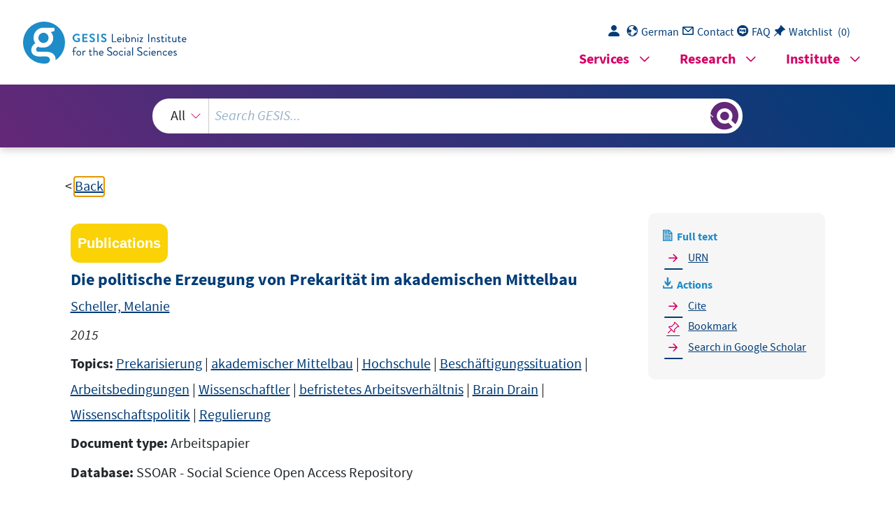

--- FILE ---
content_type: text/html; charset=UTF-8
request_url: https://search.gesis.org/services/get_stella_recommendation.php?doc_id=gesis-ssoar-59772&click_path=gesis-ssoar-59772&hostType=prod
body_size: 19024
content:
{"hits":{"total":{"value":10,"relation":"eq"},"hits":[{"_index":"gesis-27-01-2026-02-01-05","_id":"zis-Ditton1992Ungleichheit","_version":2,"_seq_no":382192,"_primary_term":1,"found":true,"_source":{"type":"publication","document_type":"book","literature_collection":"GESIS-Literaturpool","data_source":"GESIS-ZIS","index_source":"GESIS-ZIS-BIBTEX","coreAuthor":["Ditton, H."],"date_recency":"1992","coreSjahr":"1992","date":"1992","title":"Ungleichheit und Mobilit\u00e4t durch Bildung. Theorie und empirische Untersuchung \u00fcber sozialr\u00e4umliche Aspekte von Bildungsentscheidungen","address":"Weinheim","corePublisher":"Juventa Verlag","url_scale":["http:\/\/zis.gesis.org\/skala\/Stock\u00e9-Idealistische-Bildungsaspiration"],"doi_scale":["http:\/\/dx.doi.org\/10.6102\/zis197"],"note":"ZIS, Skala, s. url_scale","keywords":"ZIS","id":"zis-Ditton1992Ungleichheit","person":["Ditton, H."],"person_sort":"Ditton","source":"Juventa Verlag, 1992","gesis_own":1,"related_instruments_tools":[{"view":"","id":"zis197"}],"link_count":1},"system_type":"BASE","doc_rank":1,"rid":15804306},{"_index":"gesis-27-01-2026-02-01-05","_id":"gesis-ssoar-60430","_version":3,"_seq_no":370874,"_primary_term":1,"found":true,"_source":{"title":"Studium prek\u00e4r","id":"gesis-ssoar-60430","date":"2018","date_recency":"2018","portal_url":"https:\/\/www.ssoar.info\/ssoar\/handle\/document\/60430","type":"publication","topic":["Bundesrepublik Deutschland","Hochschulpolitik","Chancengleichheit","Studentenschaft","soziale Lage","Studium","Finanzierung","Bildungspolitik","wissenschaftlicher Nachwuchs","Lehrpersonal","prek\u00e4re Besch\u00e4ftigung","Arbeitsverh\u00e4ltnis"],"person":["G\u00fcnther, Jana"],"person_sort":"G\u00fcnther","source":"In: Femina Politica - Zeitschrift f\u00fcr feministische Politikwissenschaft, 27, 2018, 2, 176-184","links":[{"label":"URN","link":"http:\/\/nbn-resolving.de\/urn:nbn:de:0168-ssoar-60430-9"},{"label":"DOI","link":"https:\/\/doi.org\/10.3224\/feminapolitica.v27i2.17"}],"subtype":"journal_article","document_type":"Zeitschriftenartikel","institutions":["Verlag Barbara Budrich"],"coreAuthor":["G\u00fcnther, Jana"],"coreSjahr":"2018","coreJournalTitle":"Femina Politica - Zeitschrift f\u00fcr feministische Politikwissenschaft","coreZsband":"27","coreZsnummer":"2","coreLanguage":"de","doi":"https:\/\/doi.org\/10.3224\/feminapolitica.v27i2.17","urn":"urn:nbn:de:0168-ssoar-60430-9","coreIssn":"1433-6359","data_source":"GESIS-SSOAR","index_source":"GESIS-SSOAR","database":"SSOAR - Social Science Open Access Repository","link_count":0,"gesis_own":1,"fulltext":1,"metadata_quality":10,"full_text":" NEUES AUS LEHRE UND FORSCHUNG Studium prek\u00e4r JANA G\u00dcNTHER Die aktuellen bundesdeutschen Ma\u00dfnahmen in Hochschule und Forschung widmen  sich nur in Ans\u00e4tzen der sozialen und arbeitsrechtlichen Dimension. Gerade diese  ist aber auf der Folie neuer Anforderungen hinsichtlich der Antidiskriminierungs gesetzgebung (AGG) sowie ganz prinzipieller Forderungen wie dem Schlie\u00dfen  von \"Gerechtigkeitsl\u00fccken\", dem Abbau von \"Bildungsarmut\" und mehr Chancen gleichheit (Allmendinger 2016, 78) ganz wesentlich.  Insbesondere die Exzellenzstrategie, die Bolognareform und der Hochschulpakt  dominier(t)en die politischen Diskurse. Stichworte sind hierbei zumeist Leistungsund Wettbewerbsf\u00e4higkeit (Bude 2011, 15) sowie Innovation und Qualit\u00e4tsentwick lung (BMBF 2018; BMBF n.d.).  Die soziale Dimension von Lehre und Forschung im Bereich der Hochschule wird  \u00fcberwiegend von Interessengruppen - wie Gewerkschaften, Mittelbauinitiativen  und verfassten Studierendenschaften - problematisiert. Im Folgenden werden die  verschiedenen Diskursstr\u00e4nge der Debatte um die soziale Dimension aufgezeigt und  ein Perspektivenwechsel hinsichtlich gerechter Studienfinanzierung diskutiert.  1 Innerhalb der letzten Jahre haben sich in der \u00f6ffentlichen wie akademischen Diskussion zwei spezifische Debattenstr\u00e4nge als besonders \u00f6ffentlichkeitswirksam erwie sen: Erstens wird die soziale und oftmals als prek\u00e4r bezeichnete Situation im Bereich  Hochschule und Forschung zumeist hinsichtlich der Besch\u00e4ftigten - insbesondere  des wissenschaftlichen Nachwuchses - beleuchtet (u.a. de la Riva 2018, 26; Keller  2015a, 136ff.; Klecha\/Reimer 2008, 14; Konsortium Bundesbericht Wissenschaft licher Nachwuchs 2017, 125; Lange-Vester 2016, 21ff.; Ullrich\/Reitz 2018, 23f.).  Dieser Diskursfluchtpunkt erstaunt nicht sonderlich, weil selbiger durchaus als ein  Marker der vielbeschworenen \"Abstiegsgesellschaft\" (Nachtwey 2016) oder der  \"Statuspanik\" der \"neuen Mitte\" (Bude 2011, 21f.) gedeutet werden kann.  Bildung allein ist nicht mehr zwangsl\u00e4ufig ein Garant f\u00fcr sozialen Aufstieg (Nacht wey 2016, 154). So sind Abschl\u00fcsse eben auch eine \"W\u00e4hrung, die das Sozialpre stige bewerten und als Zugang zu Arbeitspl\u00e4tzen gehandelt werden\", d.h. auch hier  kann es zur Inflation kommen (Collins 2014, 67). Eine immer besser ausgebildete  Masse an Menschen konkurriert um \"obere Mittelschichtsjobs\" (ebd.). Dies betrifft  auch den Hochschulbereich, sowohl die dort unterhalb der Professur Besch\u00e4ftigten  als auch die Studierenden, die in diese Erwerbsarbeitsbereiche dr\u00e4ngen. Die Er werbsarbeitslage des wissenschaftlichen Nachwuchses wird daher ganz zu Recht  problematisiert, denn die damit einhergehenden Unsicherheiten hinsichtlich pre k\u00e4rer Biografien und finanzieller Engp\u00e4sse, die sich durch Erwerbsarbeitsunterbre176 FEMINA POLITICA    2 |2018 05_FP_02_18_NLF.indd   176 31.10.2018   07:53:44 Ausgangslage: \"Prek\u00e4r ist wer?\u0093  NEUES AUS LEHRE UND FORSCHUNG chungen aufgrund der Teilzeitbefristungs- (TzBfG) und Wissenschaftszeitvertrags regelungen (WissZeitVG) auch auf die Sozial- und Rentenversicherung auswirken,  bleiben eine ernstzunehmende soziale Herausforderung.  Nicht zuletzt gestaltet sich Lehre und Forschung als Erwerbsarbeitsort immer noch  als ein exklusiver Ort bzw. als \"geschlossene Gesellschaft\u0093 (Graf 2017), die be stimmte soziale Gruppen - insbesondere ab der Professur - exkludiert (M\u00f6ller 2013,  341ff., Graf 2017, 10f.), z.B. Menschen mit Migrationsgeschichte, People of Color,  mit Behinderung oder chronischer Krankheit, bestimmte soziale Schichten sowie  Frauen (mit und ohne Kindern). Diese Fragilit\u00e4t der Erwerbsarbeitsverh\u00e4ltnisse so wie fehlende Diversit\u00e4t beeinflusst denn u.U. auch die Qualit\u00e4t, Inhalte und Innova tion von Forschung und Lehre selbst ganz wesentlich.  Letzteres betr\u00e4fe auch die Studierendenschaft, die ihrerseits und als gr\u00f6\u00dfte Interes sengruppe an den Hochschulen, mit doch ganz eigenen Problemen in Bezug auf  soziale Belange zu k\u00e4mpfen hat. An diesen Gedanken ankn\u00fcpfend l\u00e4sst sich ein  zweiter Debattenstrang aufzeigen, der sich in den letzten Jahren vermehrt in der \u00d6f fentlichkeit - wenngleich nicht mit derselben Konsistenz und politischen Wirkkraft  - wiederfand, n\u00e4mlich der der sozialen Herkunft der Studierenden. Hierbei wurde  viel weniger auf die eigentliche Situation von Studierenden als sozialer Gruppe ver wiesen, als darauf, dass besonders Arbeiter_innenkinder in geringerem Ma\u00dfe den  Zugang zum Studium finden (Autorengruppe Bildungsberichterstattung 2018, 172;  Coenen\/K\u00f6nig 2016, 177ff.; Urbatsch 2011, 22ff.). Andere Studien deuten umfas sender darauf hin, dass insbesondere sogenannte \"nichttraditionelle Studierende\u0093,  d.h. die nicht den Kriterien \"25 Jahre alt, ledig, kinderlos, ohne niedrige (Bildungs-) Herkunft, Inl\u00e4nder_in ohne Migrationshintergrund, mit Hochschulzugangsberech tigung auf dem ersten Bildungsweg, in Vollzeit studierend und ohne k\u00f6rperliche  und geistige Beeintr\u00e4chtigung\u0093 (Trautwein 2016, 170) entsprechen, mit besonderen  Herausforderungen hinsichtlich der Aufnahme und Durchf\u00fchrung eines Studiums  konfrontiert werden. Ziel und Zweck m\u00fcsse es demnach sein, das Studium sozial  durchl\u00e4ssiger zu gestalten, um allen gesellschaftliche Teilhabe und Berufschancen  zu erm\u00f6glichen. Letzteres ist jedoch vor dem Hintergrund des versch\u00e4rften Wettbe werbs \"in der Mitte\u0093 (M\u00fcnch 2016, 71) zumindest auf der Ebene des Erwerbsarbeits marktes illusorisch.  Die gute Nachricht ist: Mit der Zunahme der Studierendenzahl 2  generell stellt sich  auch eine gr\u00f6\u00dfere Heterogenit\u00e4t der Studierendengruppe ein (Autorengruppe Bil dungsberichterstattung 2018, 172; DGB 2016, 4; Middendorff\/Apolinarski\/Becker  et al. 2017, 27). F\u00fcr \u0082nichttraditionelle\u0091 Studierende oder studierende Arbeiter_in nenkinder stellt sich die Frage der Studienfinanzierung demnach noch einmal drin gender als f\u00fcr die sogenannten \u0082traditionellen\u0091 Student_innen, doch legen aktuelle  Debatten nah, nicht nur den Zugang, sondern die Lebensphase des Studiums in ihrer  sozialen Dimension konsequenter und f\u00fcr die Studierendengruppe als Ganze in den  Blick zu nehmen.  FEMINA POLITICA   20182 |  177  NEUES AUS LEHRE UND FORSCHUNG Soziale Situation von Studierenden: Armut, Wohnungsnot, Studienkosten \"Lustig\" ist das \"Studentenleben\" schon lange nicht mehr (Keller 2017, 18), was  insbesondere studentische Interessenvertretungen3  und Gewerkschaften monieren  und auf die sich versch\u00e4rfende Lage f\u00fcr Studierende dezidiert hinweisen (u.a. DGB  2016; fzs 2011; Keller 2015b). Die Erwerbst\u00e4tigenquote in der Studierendenschaft   liegt seit 2016 bei 69 % und damit so hoch wie noch nie (Middendorff\/Apolinarski\/ Becker et al. 2017, 60). Innerhalb dieser Gruppe studierender Besch\u00e4ftigter gehen  \u00fcberdurchschnittlich viele Kinder aus hochschulbildungsfernen Familien einer Er werbsarbeit nach (ebd., 62). Ein Teil - n\u00e4mlich 55% - der Studierenden mit \"nied riger\" Bildungsherkunft gibt u.a. an, aus Angst vor Verschuldung 4  keinen BAf\u00f6GAntrag zu stellen (Middendorff\/Apolinarski\/Becker et al. 2017, 55). Generell ist die  Rate f\u00fcr Studiendarlehen seit 2012 gestiegen (ebd., 43). Studierende nehmen, um  ihren Status als selbige nicht zu gef\u00e4hrden und damit steuerliche, sozial- und krankenversicherungsrelevante Probleme (z.B. Kindergeld oder Familienversicherung  der Krankenkasse) zu produzieren, zumeist geringf\u00fcgige Jobs (450-Euro-Jobs) oder  Teilzeitarbeitsverh\u00e4ltnisse (weniger als 20 Stunden) an. Arbeitende Studierende  werden allerdings nicht als atypisch oder prek\u00e4re Besch\u00e4ftigte wahrgenommen, da  sie sich ihrem Status nach noch in der Ausbildungsphase befinden. Hierbei gilt es  zu bedenken, dass dies erstens insgesamt arbeitsmarktpolitische Auswirkungen hat,  da Studierende mit anderen Erwerbsarbeitst\u00e4tigen um Arbeitspl\u00e4tze konkurrieren.  Zweitens hat diese Form der Besch\u00e4ftigung nur geringen Mehrwert f\u00fcr sp\u00e4tere So zial- und Rentenleistungen der Studierenden. Drittens verl\u00e4ngert sich aufgrund zunehmender Mobilit\u00e4ts- und Studienanforderungen (z.B. Auslandsaufenthalte, Praktika) die Studienzeit noch einmal zus\u00e4tzlich, oder die Qualit\u00e4t des Studiums sinkt  f\u00fcr die Studierenden, da sie nicht inhaltlich, sondern effizienz- und zeitorientiert  studieren (m\u00fcssen).  Die Eink\u00fcnfte - zumeist aus elterlicher Unterst\u00fctzung und Erwerbsarbeitslohn zu sammengesetzt - von Studierenden lagen im Jahr 2016 insgesamt bei rund 860 \u0080  (ebd., 39) und damit im Bereich der Armutsgef\u00e4hrdungsgrenze. 5  In den ostdeutschen  Bundesl\u00e4ndern sind die Eink\u00fcnfte noch niedriger als in den meisten westdeutschen  (ebd., 40). Unter den Studierenden musste im Jahr 2016 zudem jede_r f\u00fcnfte mit we niger als 670 \u0080 monatlich auskommen (ebd., 41) und gilt damit rein formal als arm.  Das hat Folgen: Eine besondere Herausforderung f\u00fcr einen Gro\u00dfteil der Studieren den ist mittlerweile die sich versch\u00e4rfende Mietsituation in den Hochschulst\u00e4dten  (Mersch 2017, 16f.). Die gestiegene Studierendenzahl bedingt auch einen erh\u00f6hten  Wettbewerb auf dem Mietmarkt, gleichzeitig wird Wohnraum im urbanen Raum insgesamt knapper (Middendorff\/Apolinarski\/ Becker et al., 2017, 64). F\u00fcr die wenigen  BAf\u00f6G-Empf\u00e4nger_innen, die insgesamt nur ca. 18% der Studierenden insgesamt  ausmachen (ebd., 52), die den H\u00f6chstsatz von 735 \u0080 erhalten, ist regul\u00e4r eine Wohn pauschale von etwa 250 \u0080 eingeplant (Pridik 2017), was kaum den durchschnittlichen  Mietausgaben in H\u00f6he von 323 \u0080 (Middendorff\/Apolinarski\/Becker et al. 2017, 48)  178 FEMINA POLITICA    2 |2018  NEUES AUS LEHRE UND FORSCHUNG von Studierenden entspricht. 6  D.h., ob Berlin, Darmstadt, Dresden oder Kleve: Ein  gro\u00dfer Teil der studentischen Eink\u00fcnfte muss f\u00fcr Mietkosten einkalkuliert, eventu elle wohnliche \u00dcbergangsl\u00f6sungen zu Anfang des Studiums m\u00fcssen zeitlich und  finanziell in Kauf genommen, eine Aufnahme von Erwerbsarbeit erwogen und eine  Nebenjobsuche organisiert werden, was wiederum zu einem \u0082Abrieb\u0091 in der Studi enleistung f\u00fchren kann. Dies hat in der Folge Effekte auf die Beantragung und\/oder  Weiterf\u00f6rderung durch das BAf\u00f6G, Stipendien oder Studiendarlehen. Zwar war es  ein Ziel der Bologna-Reform, die Studienzeiten zu verk\u00fcrzen, jedoch verbleiben  durchschnittlich 84,8% l\u00e4nger im BA und ca. 87,2% l\u00e4nger im MA (Buschle\/H\u00e4h nel 2016, 19), d.h. hier muss hinsichtlich der Finanzier- und Studierbarkeit nachge forscht und politisch nachjustiert werden.  Die in den einzelnen Bundesl\u00e4ndern immer wieder gef\u00fchrten Debatten um die Ein f\u00fchrung von Studiengeb\u00fchren tragen vermutlich zus\u00e4tzlich zu einer allgemeinen  Verunsicherung in der Studierendenschaft bei (Keller 2017, 18). \u00dcberhaupt spielen  in der \u00f6ffentlichen Diskussion um Hochschul- und Studienfinanzierung die Kosten  f\u00fcr ein Studium eine geringe Rolle: Selbst wenn die Lebenserhaltungsk osten nicht  als Teil von Studienkosten eingerechnet werden, verbleibt doch ein wesentlicher An teil an Ausgaben f\u00fcr Verwaltungs- bzw. Immatrikulationsgeb\u00fchren, Kranken- und  Pflegeversicherungsgeb\u00fchren (ab 25 Jahren ca. 85 \u0080 monatlich), Mobilit\u00e4tskosten  (Semestertickets, Auslandsaufenthalte, Sprachkurse, Exkursionen), Arbeitsmittel  (Kopien, B\u00fccher, Software usw.) 7 , die Studierende aufbringen m\u00fcssen. Zwar er m\u00f6glichen Online-Ressourcen in Bibliotheken oder virtuelle Kurse den Zugang zu  kostenloser Seminarliteratur und notwendigen Programmen, doch auch hier stehen  nicht an jedem Studienstandort die gleichen Zugangsm\u00f6glichkeiten (Lizenzen) zur  Verf\u00fcgung. Zudem werden eigene oder elterliche Zuzahlungen zu B\u00fcchern, die An schaffungen von Rechnern (Laptop, Tablet) und anderen Lernmitteln sowie ein (mo biler) Internetzugang mittlerweile f\u00fcr ein Studium vorausgesetzt und als gegeben  angenommen.  Bedenkt man all diese Punkte und stellt insbesondere den spezifischen Informa tions- und Beratungsbedarf, der bei Studierenden bei ungef\u00e4hr 61% lie gt (Midden dorff\/Apolinarski\/Becker et al. 2017, 70), die verl\u00e4ngerte Studienphase, die hohe  Erwerbst\u00e4tigenquote und die im Armutsrisikobereich liegenden durchschnittlichen  Einkommenswerte in Rechnung, liegt es nahe anzunehmen, dass das Studium eine  f\u00fcr viele Studierende durchaus prek\u00e4re Lebenslage darstellt. Nicht zuletzt verweisen  auch die Abbruchquoten 8  auf gr\u00f6\u00dfere Fragilit\u00e4ten im Hochschulbildungsbereich.  Studienfinanzierung: Leistung und Wettbewerb statt soziale Gerechtigkeit   In der BRD m\u00fcssen Studierende zumeist auf eine Mischfinanzierung aus elterlicher  Unterst\u00fctzung und Erwerbsarbeit setzen. Nur jede_r Achte bezieht (Keller 2017,  18) \u00fcberhaupt noch BAf\u00f6G. Ein Teil der Studierenden liegt auch deutlich unter den  BAf\u00f6G-Referenzwerten in Bezug auf Ein- und Ausgaben sowie unter dem Hartz IVFEMINA POLITICA   20182 |  179  NEUES AUS LEHRE UND FORSCHUNG Satz, wenn Miet- und Heizkosten mit eingerechnet werden. Hier handelt es sich um  sogenannte \"verdeckte Armut\u0093 9  (Dohmen\/Cleuvers\/Crist\u00f3bal et al. 2017, 49). Eine  letzte Novellierung hinsichtlich der Studienfinanzierung fand f\u00fcr das BAf\u00f6G 2016  statt, konnte aber den allgemeinen Abw\u00e4rtstrend nicht stoppen.  Mit dem Ausbau eines Stipendiensystems sollte neben BAf\u00f6G und Bildungsdar lehensangeboten eine \"wichtige S\u00e4ule in der Studienfinanzierung\u0093 erbaut werden  (BMBF 2015). Die Stipendien der Begabtenf\u00f6rderwerke richten sich nach den Ver gabe- und Beantragungsregelungen des BAf\u00f6Gs, d.h. auch diese sind an das Ein kommen und Verm\u00f6gen der Eltern und der Studierenden gekoppelt. Dem entgegen gesetzt wurde die Konzeption und Einf\u00fchrung des Deutschlandstipendiums 2010,  bei welchem insbesondere begabte und leistungsstarke Studierende \"unabh\u00e4ngig  von sozialer Herkunft\u0093 (BMBF 2017) gef\u00f6rdert werden. Diese Anrufung der Un abh\u00e4ngigkeit sozialer Herkunft suggeriert auf problematische Weise zweierlei. Zum  einen gibt es hier eben nicht die H\u00fcrde des Einkommens der Eltern bei m F\u00f6rderan trag, und zum anderen wird stark gemacht, dass jede_r - solange die erforderlichen  Leistungen erbracht werden - von der F\u00f6rderung profitieren kann. Bei n\u00e4herer Be trachtung lassen sich jedoch gleich mehrere Fallstricke erkennen: Erstens   betr\u00e4gt  die F\u00f6rderung lediglich 300 \u0080 und ist damit eher als ein Zubrot denn als eine wirk liche Ausfinanzierung zu bewerten. Zweitens   zeichnen sich die \"\u00dcbergangsstellen  innerhalb des Hochschulsystems\u0093 immer noch durch \"eine fortgesetzte Verzerrung  der Teilhabe aus\u0093 (Autorengruppe Bildungsberichterstattung 2018, 172). Wettbe werbsorientierte Leistungsanforderungen an Studienfinanzierungsm\u00f6glichkeiten  zu koppeln, meint eben nicht gerechte Bildungschancen f\u00fcr alle Studierenden und  bewirkt gleichzeitig soziale Schlie\u00dfungsmomente sowie unsolidarisches Verhalten  unter den Studierenden selbst. Drittens  beziehen lediglich 25.947 Studierende (ebd.)  das Deutschlandstipendium, also verschwindend wenige, bedenkt man die hohen  Studierendenanteile in Deutschland (siehe Anmerkung 2).   Insgesamt finanzieren sich nur 5% der Studierenden \u00fcber Stipendien (Middendorff\/ Apolinarski\/Becker et al. 2017, 43), sodass hier nach wie vor nur von einem \"S\u00e4ul chen\u0093 (G\u00fcnther 2010, 136) statt einer S\u00e4ule der Studienf\u00f6r derung gesprochen wer den kann. Insgesamt gesehen, ist die bundesdeutsche Studienfinanzierung  unzurei chend, und die soziale Situation der Studierendenschaft l\u00e4sst demnach die bereits  aufgestellte Behauptung zu, dass es sich bei der Lebensphase des Studiums um eine  prek\u00e4re handelt.  Bildungspolitik: Aufstiegschance oder sozialpolitischer Puffer? Nun wurden \u0082Lehrjahre\u0091 ja bekanntlich noch nie als \u0082Herr_innenjahre\u0091 begriffen,  definiert man Schule, Ausbildung und Studium als eine in der Lebensbiographie  nicht auf Dauer angelegte Phase, deren Fr\u00fcchte man in der darauf folgenden Zeit  als Erwerbst\u00e4tige_r erntet. Doch diese Sichtweise ist problematisch. Wie eingangs  erw\u00e4hnt, legten Forschungsergebnisse immer wieder nahe, dass ein Studium kein  180 FEMINA POLITICA    2 |2018  NEUES AUS LEHRE UND FORSCHUNG Garant mehr f\u00fcr den Eintritt in den gehobeneren Erwerbsarbeitsmarkt oder gar f\u00fcr  sozialen Aufstieg ist. Die Bildungsexpansion st\u00f6\u00dft damit auf lange Sicht an ihre  Grenzen (M\u00fcnch 2016, 71). Gerade bei der j\u00fcngeren Generation hat sich die \"ty pische Erwerbsbiografie\u0093 also \"insgesamt ver\u00e4ndert\u0093 (Nachtwey 2016, 153). D.h.,  dass eine sowieso schon verl\u00e4ngerte Ausbildungsphase, die sich prek\u00e4r gestaltet, von  einer ebenfalls prek\u00e4ren Erwerbsarbeitsphase abgel\u00f6st wird. Die Bildungsexpansion  hat - neben den unbestreitbar gesellschaftlich positiven Effekten (Allmendinger  2016, 78ff.) - demnach auch eine Schattenseite: Die Idee, dass mehr Bildung in einer  (wettbewerbsorientierten) Gesellschaft zu mehr Chancengleichheit, mehr Arbeits pl\u00e4tzen und Wirtschaftskraft f\u00fchre (Collins 2014, 69), liefert auch die L\u00f6sung f\u00fcr das  Problem der immer st\u00e4rker schrumpfenden Anzahl von Mittelschichtsarbeitspl\u00e4tzen  (ebd.): Menschen werden l\u00e4nger in der Bildungssph\u00e4re ge- und aus dem Erwerbs arbeitsmarkt herausgehalten (ebd.). Die bewusste politische Forcierung und Reor ganisation zu wettbewerbsorientierten und nach privatwirtschaftlichen Ma\u00dfst\u00e4ben  organisierten Hochschulen f\u00fchrt dar\u00fcber hinaus nicht nur zu den benannten prek\u00e4ren  Erwerbsarbeitsverh\u00e4ltnissen f\u00fcr wissenschaftlichen Nachwuchs und Lehrpersonal  generell. Unter dem Druck, Kosten zu sparen, wird die Last der Finanzierung eben  auch zunehmend auf die Studierenden und deren Eltern abgew\u00e4lzt (ebd.).  Abschlie\u00dfend bleibt zu sagen, dass die soziale Lage der Studierenden  alarmierend  ist. \"Prekarit\u00e4t ist \u00fcberall\u0093 und macht eben auch vor dem Bildungswesen nicht halt  (Bourdieu 1998, 96); sie betrifft fast alle Statusgruppen an Hochschulen und Uni versit\u00e4ten. Sicherlich nicht abschlie\u00dfend f\u00fcr den Debattenaufschlag hier, doch als  F\u00e4den, die wieder aufzunehmen sind, schlie\u00dfe ich mit zwei Gedanken  meine Aus f\u00fchrung: Prek\u00e4re Lebensverh\u00e4ltnisse beginnen erstens f\u00fcr eine breitere Masse an  Menschen schon w\u00e4hrend der Ausbildungsphase und verstetigen sich unter den ak tuellen Bedingungen biografisch. L\u00e4ngere Schul- und Studienphasen haben zudem  sozialversicherungspflichtige Auswirkungen durch die atypischen Besch\u00e4ftigungs verh\u00e4ltnisse w\u00e4hrend des Studiums, den sp\u00e4teren Eintritt in den regul\u00e4ren Arbeits markt und ebenfalls sp\u00e4tere Familiengr\u00fcndung usw., d.h. Politikfelder wie Sozial-,  Bildungs-, Arbeits- und Familienpolitik sind hier eng verzahnt und verhalten sich  teilweise gegenl\u00e4ufig zueinander. Zweitens muss die soziale Situation von Studie renden selbst als eine Form prek\u00e4ren Lebens eben auch akademisch wahrgenom men, analysiert und in der Studien- und Lehrplanung 10  viel dezidierter ber\u00fccksichtigt  werden.  Anmerkungen  1 Angelehnt an die gleichnamige Forschungsarbeit von Magdalena Freudenschu ss (2013) stellt  sich auch im Hochschulbereich die Frage, wer gilt als prek\u00e4r und wer nicht?  2  Im Wintersemester 2002\/03 sind 1.939.233 Studierende zu verzeichnen, im  Wintersemester  2017\/18 mit 2.842.224 schon fast eine Millionen mehr (Statistisches Bundesamt n.d.) 3    Die Studierendenschaften hatten auf europ\u00e4ischer Ebene insgesamt einen gro\u00dfen hoch schulpolitischen Einfluss darauf, dass die soziale Dimension \u00fcberhaupt im Bologna-Prozess  ber\u00fccksichtigt wurde (Br\u00e4ndle 2010, 107). FEMINA POLITICA   20182 |  181  NEUES AUS LEHRE UND FORSCHUNG 4    Die F\u00f6rderung nach dem Bundesausbildungsf\u00f6rderungsgesetz (BAf\u00f6 G) f\u00fcr Studierende be steht i.d.R. zur H\u00e4lfte aus einem zinslosen Staatsdarlehen und zur an deren H\u00e4lfte aus einem  Vollzuschuss. 5    In der Armutsforschung wird in der Regel davon ausgegangen, dass die Arm utsrisikoschwelle  unter 60% des Median aller Netto\u00e4quivalenzeinkommen der Bev\u00f6lkerun g innerhalb des Lan des liegen (Statistische \u00c4mter des Bundes und der L\u00e4nder 2017).  6     Im Alternativen BAf\u00f6G-Bericht von 2017 wurde noch von 311 Euro in Westdeutschland und ca.  304  Euro in Ostdeutschland ausgegangen (DGB 2017, 25).  7    Die Kosten f\u00fcr Bildung\/Lernmittel werden unterschiedlich erfasst, die  monatlichen Ausga ben variieren in verschiedenen Berichten zwischen 35 Euro und 98  Euro monatlich (Dohmen\/ Cleuvers\/Crist\u00f3bal et al. 2017, 36).  8   Im Bachelor liegen diese bei bundesdeutschen Studierenden bei ca. 29% ge samt (Heublein\/ Ebert\/Hutzsch et al. 2017, 263), der Abbruch erfolgt im Durchschnitt na ch 4,7 Semestern  (ebd., V). Die Abbruchquote in den Masterstudieng\u00e4ngen liegt an den  Universit\u00e4ten bei 15%  und an Fachhochschulen bei 19% (ebd., 268f.).  9    Von verdeckter Armut wird dann gesprochen, wenn eine Person Anspruch aus  Transferlei stungen hat, diese aber aus bestimmten Gr\u00fcnden nicht in Anspruch nimmt.  10  F\u00fcr erwerbsarbeitende und\/oder erziehende Studierende sind beispielsw eise angemessene  L\u00f6sungen f\u00fcr Teilzeit- oder Abendstudien immer noch selten. F\u00fcr  nachhaltige fachspezi fische Konzepte hinsichtlich einer ausgewogenen und professionellen Lehr gestaltung, die  Pr\u00e4senz- und Fernstudiensegemente sinnvoll kombiniert, fehlen m.E. den Lehrkr\u00e4ften - vor  dem Hintergrund der oftmals eigenen prek\u00e4ren Erwerbsarbeits- und Qual ifikationssituation  - die Ressourcen (und teilweise die hochschulinterne Ausstattung). Literatur Allmendinger, Jutta, 2016: Mehr Bildung, gr\u00f6\u00dfere Gleichheit. Bildung ist mehr als eine Magd der  Wirtschaft. In: Mau, Steffen\/Sch\u00f6neck, Nadine M. (Hg.): (Un-)Gere chte (Un-)Gleichheiten. Bonn,  74-81. Autorengruppe Bildungsberichterstattung, 2018: Bildung in Deutschland 2018. Ein indikatoren gest\u00fctzter Bericht mit einer Analyse zu Wirkungen und Ertr\u00e4gen von Bildung. Bielefeld. BMBF, n.d.: Der Bologna-Prozess - die Europ\u00e4ische Studienreform. Inter net: https:\/\/www.bmbf. de\/de\/der-bologna-prozess-die-europaeische-studienreform-1038.html.  BMBF, 2015: Mehr als ein Stipendium. Die Angebote der Begabtenf\u00f6rderungswerke. Berlin. BMBF, 2017: Das Deutschlandstipendium. Bundesministerium f\u00fcr Bildung und  Forschung. Inter net: https:\/\/www.bmbf.de\/de\/das-deutschlandstipendium-881.html (1.7.2017). BMBF, 2018: Bologna Prozess betont akademische Freiheit als Voraussetzung ei nes global  attraktiven Europ\u00e4ischen Hochschulraums. Internet: https:\/\/www.bmbf.d e\/de\/bologna-pro zess-betont-akademische-freiheit-als-voraussetzung-eines-global-attrakti ven-5924.html  (30.7.2018).  Bourdieu, Pierre, 1998: Prekarit\u00e4t ist \u00fcberall. In: Pierre Bourdieu (Hg.) : Gegenfeuer. Wortmel dungen im Dienste des Widerstands gegen die neoliberale Invasion. Konstanz, 96-102. Br\u00e4ndle , Tobias, 2010: 10 Jahre Bologna-Prozess. Chancen, Herausforderungen und  Problema tiken. Wiesbaden. Bude, Heinz, 2011: Bildungspanik. Was unsere Gesellschaft spaltet. M\u00fcnchen. Buschle, Nicole\/ H\u00e4hnel , Sascha, 2016: Hochschulen auf einen Blick. Wiesbaden. Coenen, Cara\/ K\u00f6nig -, Evamarie, 2016: Ohne Netz und doppelten Boden: Als Studierende der ers ten Generation an die Uni. In: Femina Politica. Zeitschrift f\u00fcr feministische Politikwissenschaft.  25 (1), 177-182. 182 FEMINA POLITICA    2 |2018  NEUES AUS LEHRE UND FORSCHUNG Collins , Randall, 2014: Das Ende der Mittelschichtarbeit: Keine weiteren Ausweg e. In: Waller stein, Immanuel Maurice\/Collins, Randall\/Mann, Michael\/Derluguian, Georgi\/Calhoun, Craig  (Hg.): Stirbt der Kapitalismus? F\u00fcnf Szenarien f\u00fcr das 21. Jahrhundert. Frankfurt\/M., 49-88. DGB , 2016: Alternativer BAf\u00f6G-Bericht. Berlin. Internet: http:\/\/jugend.d gb.de\/meldungen\/ studium\/++co++3698a746-ed4a-11e6-81e2-525400d8729f (2.7.2018). Dohmen , Dieter\/ Cleuvers , Birgitt A.\/ Crist\u00f3bal , V\u00edctor\/ Laps , Jochen, 2017: Ermittlung der Lebens haltungskosten von Studierenden. Eine Studie im Auftrag des Deutschen Studentenwerks. Berlin. fzs , 2011: Soziale Dimension als integraler Bestandteil der Akkreditierung.  freier zusammen schluss der studentInnenschaften. Internet: https:\/\/www.fzs.de\/2011\/08\/1 2\/soziale-dimensionals-integraler-bestandteil-der-akkreditierung (1.7.2018). Freudenschuss , Magdalena, 2013: Prek\u00e4r ist wer? Der Prekarisierungsdiskurs als Arena sozialer  K\u00e4mpfe. M\u00fcnster. Graf , Angela, 2017: Die Wissenschaftselite - eine geschlossene Gesellscha ft? In: Lessenich, Ste phan (Hg.): Geschlossene Gesellschaften. Verhandlungen des 38. Kongresses der Deutschen Ge sellschaft f\u00fcr Soziologie in Bamberg 2016. Internet: http:\/\/publikati onen.soziologie.de\/index.php\/ kongressband_2016\/article\/view\/400 (31.7.2018).  G\u00fcnther , Jana, 2010: Studienfinanzierung light. In: Femina Politica. Zeitschrift f\u00fcr feministische  Politikwissenschaft. 19 (2), 135-140. Heublein , Ulrich\/ Ebert , Julia\/ Hutzsch , Christopher\/ Isleib , S\u00f6ren\/ K\u00f6nig , Richard\/ Richter , Jo hanna\/ Woisch , Andreas (2017): Zwischen Studienerwartungen und Studienwirklichkeit.  Ursa chen des Studienabbruchs, beruflicher Verbleib der Studienabbrecherinnen und Studienabbre cher und Entwicklung der Studienabbruchquote an deutschen Hochschulen. Hannover. Keller , Andreas, 2015a: Wissenschaftszeitvertragsgesetz auf dem Pr\u00fcfstand.  In: Femina Politica.  Zeitschrift f\u00fcr feministische Politikwissenschaft. 24 (2), 136-140. Keller , Andreas, 2015b: Stellungnahme der Gewerkschaft Erziehung und Wissenschaft (GEW)  zum \u00d6ffentlichen Fachgespr\u00e4ch der Technikfolgenabsch\u00e4tzung im D eutschen Bundestag am  Mittwoch, 20. Mai 2015. Die wirtschaftliche und soziale Lage der Studier enden. Ausschussdruck sache 18(18)104 b. Stellungnahme. Keller , Andreas, 2017: Nicht lustig! In: Erziehung & Wissenschaft. 69 (12), 18. Klecha , Stephan\/ Reimer , Melanie, 2008: Wissenschaft als besonderer Arbeitsmarkt Grund typologien des Umgangs mit unsicherer Besch\u00e4ftigung beim wissenschaftlichen Personal. In:  Klecha, Stephan\/Krumbein, Wolfgang (Hg.), 2008: Die Besch\u00e4ftigungss ituation von wissenschaft lichem Nachwuchs. Wiesbaden, 13-87. Konsortium Bundesbericht Wissenschaftlicher Nachwuchs , 2017: Bundesbericht Wissenschaft licher Nachwuchs 2017. Statistische Daten und Forschungsbefunde zu Promo vierenden und Pro movierten in Deutschland. Bielefeld. de La Riva , Miguel, 2018: Unter den Professoren: Die prek\u00e4re Universit\u00e4t. In: Bl\u00e4tter f\u00fcr deutsche  und internationale Politik. 63 (1), 25-28. Lange-Vester , Andrea, 2016: Zwischen W3 und Hartz IV: Zumutungen prekarisierter Arbe itsbe dingungen f\u00fcr den (erziehungs-)wissenschaftlichen Nachwuchs. In: Er ziehungswissenschaft. 53  (2), 21-29. Mersch , Britta, 2017: Zimmer frei? Immer seltener. In: Erziehung & Wissenschaft. 69 (12), 16-17. Middendorff , Elke\/ Apolinarski , Beate\/ Becker , Karsten\/ Bornkessel , Philipp\/ Brandt , Tasso\/ Hei \u00dfenberg , Sonja\/ Poskowsky , Jonas, 2017: Die wirtschaftliche und soziale Lage der Studieren den in Deutschland 2016. 21. Sozialerhebung des Deutschen Studentenwerks  durchgef\u00fchrt vom  Deutschen Zentrum f\u00fcr Hochschul- und Wissenschaftsforschung. Internet : https:\/\/www.bmbf. de\/pub\/21._Sozialerhebung_2016_Hauptbericht.pdf (7.7.2018). M\u00f6ller , Christina, 2013: Wie offen ist die Universit\u00e4tsprofessur f\u00fcr soz iale Aufsteigerinnen und  Aufsteiger? In: Soziale Welt. 64 (4), 314-360. FEMINA POLITICA   20182 |  183  NEUES AUS LEHRE UND FORSCHUNG M\u00fcnch , Richard, 2016: Mehr Bildung, gr\u00f6\u00dfere Ungleichheit. Ein Dilemma d er Aktivierungspolitik.  In: Mau, Steffen\/Sch\u00f6neck, Nadine M. (Hg.): (Un-)Gerechte (Un-)Gleichheiten. Bonn, 65-73. Nachtwey , Oliver, 2016: Die Abstiegsgesellschaft. \u00dcber das Aufbegehren in der  regressiven Mo derne. Berlin. Pridik , Nicola, 2017: BAf\u00f6G-Bedarf. H\u00f6he der F\u00f6rderung - Leistungsbedarf. Internet: https:\/\/ www.bafoeg-aktuell.de\/bafoeg\/bedarf.html (1.7.2018). Statistische \u00c4mter des Bundes und der L\u00e4nder , 2017: Armut und soziale Ausgrenzung. Inter net: http:\/\/www.amtliche-sozialberichterstattung.de\/A2armutsgefaehrdungsschwe llen.html  (1.7.2018). Statistisches Bundesamt , n.d.: Anzahl der Studierenden an Hochschulen in Deutschland vom  Wintersemester 2002\/2003 bis 2017\/2018. In: Statista - Das StatistikPortal. Internet: https:\/\/ de.statista.com\/statistik\/daten\/studie\/221\/umfrage\/anzahl-der-studenten-an-deutschen-hoch schulen\/ (25.7.2018). Trautwein , Peggy, 2016: Nichttraditionelle Bildungswege als Aspekt studentischer  Heterogenit\u00e4t  an den Hochschulen in Sachsen-Anhalt. In: Femina Politica. Zeitschrift f\u00fcr feministische Politik wissenschaft. 25 (1), 170-177. Ullrich , Peter\/ Reitz , Tilmann, 2018: Raus der prek\u00e4ren Mobilit\u00e4t. In: FORUM Wissenscha ft. 35  (2), 23-24. Urbatsch , Katja, 2011: Studierende der ersten Generation an deutschen Hochschule n gewinnen  und f\u00f6rdern. In: Heinrich B\u00f6ll Stiftung (Hg.): \u00d6ffnung der Ho chschule. Chancengerechtigkeit, Di versit\u00e4t, Integration. Berlin, 22-26. Strategien f\u00fcr eine gender- und diversit\u00e4tssensible  Hochschuldidaktik DAVID KERGEL. BIRTE HEIDKAMP-KERGEL Aktuelle Formen einer gendersensiblen Hochschuldidaktik sind dem machtan aly tischen Turn in diesem Feld zuzurechnen, der eingangs vorgestellt wird. So kann eine  Verortung gendersensibler Didaktik innerhalb des hochschuldidaktischen Di skurses  geleistet werden. Das einer zeitgem\u00e4\u00dfen geschlechtersensiblen Hoch schuldidaktik zu grundeliegende Genderverst\u00e4ndnis l\u00e4sst sich anhand einer genealogisch orientierten  Rekonstruktion der Thematisierung von Gender im hochschulischen Bildungsraum  herausarbeiten. Vor dem Hintergrund dieser analytischen Rahmungen werden im fol genden Beitrag Eckpunkte einer gendersensiblen Hochschuldidaktik vorgestellt.  Von der Bologna-Reform zum machtanalytischen Turn in der  Hochschuldidaktik Der hochschuldidaktische Diskurs r\u00fcckte im Kontext der Bologna-Reform Ende der  -1990er Jahre\/zu Beginn der 2000er Jahre verst\u00e4rkt in den Fokus der Hochschul 184 FEMINAPOLITICA    2018 2 | 05_FP_02_18_NLF.indd   184 31.10.2018   07:53:44 ","related_references":[{"view":"Allmendinger, J. (2016). Mehr Bildung, gr\u00f6\u00dfere Gleichheit. Bildung ist mehr als eine Magd der Wirtschaft.","pdf_url":""},{"view":"<a href=\"https:\/\/search.gesis.org\/publication\/gesis-ssoar-66580\" target=\"_blank\">Bildungsberichterstattung, A., Baethge, M., Brugger, P., Rauschenbach, T., Rockmann, U., Seeber, S., Wolter, A., Wolter, A., St, K. (2018). Bildung in Deutschland 2018. Ein indikatorenge- st\u00fctzter Bericht mit einer Analyse zu Wirkungen und Ertr\u00e4gen von Bildung [Education in Germany 2018: An indicator-based report with an analysis on the effects and returns of education. wbv Bielefeld: Autorengruppe Bildungsberichtserstattung, WVB Publikation. Ein indikatorengest\u00fctzter Bericht mit einer Analyse zu Wirkungen und Ertr\u00e4gen von Bildung. wbv.<\/a> <span class=\"references_pdf_link icon-gs-cv pe-1\"><\/span><a target=\"_blank\" href=\"https:\/\/www.ssoar.info\/ssoar\/bitstream\/handle\/document\/66580\/?sequence=1\">PDF<\/a>","pdf_url":"https:\/\/www.ssoar.info\/ssoar\/bitstream\/handle\/document\/66580\/?sequence=1"},{"view":"BMBF, n. (n.d.). Der Bologna-Prozess -die Europ\u00e4ische Studienreform. Internet.","pdf_url":""},{"view":"B. M. B. (2015). Mehr als ein Stipendium. Die Angebote der Begabtenf\u00f6rderungswerke. Berlin:.","pdf_url":""},{"view":"B. M. B. (2018). Bologna Prozess betont akademische Freiheit als Voraussetzung eines global attraktiven Europ\u00e4ischen Hochschulraums. Internet.","pdf_url":""},{"view":"<a href=\"https:\/\/search.gesis.org\/publication\/gesis-ssoar-69971\" target=\"_blank\">Bourdieu, P. (1998). Prekarit\u00e4t ist \u00fcberall\u00ab. Gegenfeuer, Konstanz: Gegenfeuer. Wortmel. Von \u201aNeuer Unterschicht' und Prekariat. Gesellschaftliche Verh\u00e4ltnisse und Kategorien im Umbruch. Kritische Perspektiven auf aktuelle De- batten, pp. 96-102.<\/a> <span class=\"references_pdf_link icon-gs-cv pe-1\"><\/span><a target=\"_blank\" href=\"https:\/\/www.ssoar.info\/ssoar\/bitstream\/handle\/document\/69971\/?sequence=1\">PDF<\/a>","pdf_url":"https:\/\/www.ssoar.info\/ssoar\/bitstream\/handle\/document\/69971\/?sequence=1"},{"view":"<a href=\"https:\/\/search.gesis.org\/publication\/cews-2-736445\" target=\"_blank\">Br\u00e4ndle, T. (2010). 10 Jahre Bologna-Prozess: Chancen, Herausforderungen und Proble- matiken. Wiesbaden: VS Verlag f\u00fcr Sozialwissenschaften.<\/a> ","pdf_url":""},{"view":"<a href=\"\/publication\/gesis-solis-00588343\" target=\"_blank\">Bude, H. (2011). Bildungspanik. Was unsere Gesellschaft spaltet. M\u00fcnchen.<\/a> ","pdf_url":""},{"view":"<a href=\"https:\/\/search.gesis.org\/publication\/gris-publication-l49hi5il0n40\" target=\"_blank\">Bundesamt, S., Mischke, J., Hoffmann, J. (2016). Statistisches Bundesamt 2016: Arbeitsmarkt auf einen Blick -Deutschland und Europa. Swedish National Institute of Public Health 2011: Public health objectives. Wiesbaden: Deutschland und Europa. Wiesbaden. Presseinformationen zur Studie und zu zentralen Ergebnissen. M\u00fcnster, 48(1), pp. 1-23.<\/a> ","pdf_url":""},{"view":"<a href=\"https:\/\/search.gesis.org\/publication\/gesis-ssoar-50926\" target=\"_blank\">Coenen, C. K., E. (2016). Ohne Netz und doppelten Boden: Als Studierende der ers- ten Generation an die Uni. Femina Politica. Zeitschrift f\u00fcr feministische Politikwissenschaft, 25(1), pp. 177-182.<\/a> <span class=\"references_pdf_link icon-gs-cv pe-1\"><\/span><a target=\"_blank\" href=\"https:\/\/www.ssoar.info\/ssoar\/bitstream\/document\/50926\/1\/ssoar-fempol-2016-1-coenen_et_al-Ohne_Netz_und_doppelten_Boden.pdf\">PDF<\/a>","pdf_url":"https:\/\/www.ssoar.info\/ssoar\/bitstream\/document\/50926\/1\/ssoar-fempol-2016-1-coenen_et_al-Ohne_Netz_und_doppelten_Boden.pdf"},{"view":"Collins, R. (2014). Das Ende der Mittelschichtarbeit: Keine weiteren Auswege. Jahrhundert. Frankfurt\/M. Stirbt der Kapitalismus? F\u00fcnf Szenarien f\u00fcr das 21, pp. 49-88.","pdf_url":""},{"view":"D. G. B. (2016). Alternativer BAf\u00f6G-Bericht. Berlin:.","pdf_url":""},{"view":"Dohmen, D. C., A.\/Crist\u00f3bal, B., V\u00edctor\/Laps, J. (2017). Ermittlung der Lebens- haltungskosten von Studierenden. Eine Studie im Auftrag des Deutschen Studentenwerks. Berlin. fzs:.","pdf_url":""},{"view":"<a href=\"https:\/\/search.gesis.org\/publication\/gesis-ssoar-44764\" target=\"_blank\">Freudenschuss, M. (2013). Prek\u00e4r ist wer? Der Prekarisierungsdiskurs als Arena sozialer K\u00e4mpfe. M\u00fcnster: Westf\u00e4lisches Damp boot.<\/a> <span class=\"references_pdf_link icon-gs-cv pe-1\"><\/span><a target=\"_blank\" href=\"https:\/\/www.ssoar.info\/ssoar\/bitstream\/handle\/document\/44764\/?sequence=1\">PDF<\/a>","pdf_url":"https:\/\/www.ssoar.info\/ssoar\/bitstream\/handle\/document\/44764\/?sequence=1"},{"view":"<a href=\"https:\/\/openalex.org\/W2761472142\" target=\"_blank\">Graf, A. (2017). Die Wissenschaftselite -eine geschlossene Gesellschaft?. Geschlossene Gesellschaften. Verhandlungen des 38. Kongresses der Deutschen Ge- sellschaft f\u00fcr Soziologie in Bamberg 2016. Internet.<\/a> ","pdf_url":""},{"view":"G\u00fcnther, J. (2010). Studienfinanzierung light. Femina Politica. Zeitschrift f\u00fcr feministische Politikwissenschaft, 19(2), pp. 135-140.","pdf_url":""},{"view":"<a href=\"https:\/\/search.gesis.org\/publication\/gesis-ssoar-45774\" target=\"_blank\">Keller, A. (n.d.). 2015a: Wissenschaftszeitvertragsgesetz auf dem Pr\u00fcfstand. Femina Politica. Zeitschrift f\u00fcr feministische Politikwissenschaft, 24(2), pp. 136-140.<\/a> <span class=\"references_pdf_link icon-gs-cv pe-1\"><\/span><a target=\"_blank\" href=\"https:\/\/www.ssoar.info\/ssoar\/bitstream\/handle\/document\/45774\/?sequence=1\">PDF<\/a>","pdf_url":"https:\/\/www.ssoar.info\/ssoar\/bitstream\/handle\/document\/45774\/?sequence=1"},{"view":"Keller, A. (2015). 2015b: Stellungnahme der Gewerkschaft Erziehung und Wissenschaft (GEW) zum \u00d6ffentlichen Fachgespr\u00e4ch der Technikfolgenabsch\u00e4tzung im Deutschen Bundestag am Mittwoch, 20. Stellungnahme. Mai.","pdf_url":""},{"view":"<a href=\"https:\/\/doi.org\/10.1055\/s-0036-1574129\" target=\"_blank\">Keller, A. (2017). Nicht lustig!. Erziehung & Wissenschaft, 69(12).<\/a> ","pdf_url":""},{"view":"<a href=\"https:\/\/search.gesis.org\/publication\/cews-2-664386\" target=\"_blank\">Klecha, S. R., M. (2008). Wissenschaft als besonderer Arbeitsmarkt Grund- typologien des Umgangs mit unsicherer Besch\u00e4ftigung beim wissenschaftlichen Personal. Wiesbaden: VS Verlag f\u00fcr Sozialwissenschaften. 2008: Die Besch\u00e4ftigungssituation von wissenschaft- lichem Nachwuchs. Wiesbaden, pp. 13-87.<\/a> ","pdf_url":""},{"view":"Riva, ., M. (2018). Unter den Professoren: Die prek\u00e4re Universit\u00e4t. Bl\u00e4tter f\u00fcr deutsche und internationale Politik, 63(1), pp. 25-28.","pdf_url":""},{"view":"<a href=\"https:\/\/www.budrich-journals.de\/index.php\/ew\/index\" target=\"_blank\">Lange-Vester, A. (2016). Zwischen W3 und Hartz IV: Zumutungen prekarisierter Arbeitsbe- dingungen f\u00fcr den (erziehungs-)wissenschaftlichen Nachwuchs. Erziehungswissenschaft, 53(2), pp. 21-29.<\/a> <span class=\"references_pdf_link icon-gs-cv pe-1\"><\/span><a target=\"_blank\" href=\"https:\/\/www.pedocs.de\/volltexte\/2017\/12749\/pdf\/Erziehungswissenschaft_2016_53_Lange_Vester.pdf\">PDF<\/a>","pdf_url":"https:\/\/www.pedocs.de\/volltexte\/2017\/12749\/pdf\/Erziehungswissenschaft_2016_53_Lange_Vester.pdf"},{"view":"Mersch, B. (2017). Zimmer frei? Immer seltener. Erziehung & Wissenschaft, 69(12), pp. 16-17.","pdf_url":""},{"view":"<a href=\"https:\/\/link.springer.com\/chapter\/10.1007\/978-3-658-11663-7_13\" target=\"_blank\">M\u00fcnch, R. (2016). Mehr Bildung, gr\u00f6\u00dfere Ungleichheit. Ein Dilemma der Aktivierungspolitik. Bonn: Un-)Gerechte (Un-)Gleichheiten, pp. 65-73.<\/a> ","pdf_url":""},{"view":"<a href=\"https:\/\/doi.org\/10.1515\/srsr-2017-0033\" target=\"_blank\">Nachtwey, O., Naimark, N. M. (2016). Die Abstiegsgesellschaft: \u00dcber das Aufbegehren in der regressiven Moderne. E-Book-Ausgabe. Frankfurt am Main: Edition Suhrkamp. Stephan Lessenich, Neben uns die Sintflut. Die Externalisierungsgesellschaft und ihr Preis.<\/a> ","pdf_url":""},{"view":"<a href=\"https:\/\/search.gesis.org\/publication\/zis-MiddendorffApolinarskiBeckerBornkesselBrandtHei\u00dfenbergPoskowsky2016Die\" target=\"_blank\">B. M. F., ., ., Bornkessel, P., Brandt, T., Hei\u00dfenberg, S., ., Becker, K. (2010). F\u00fcnfter Bericht zur Lage der \u00e4lteren Generation in der Bundesrepublik Deutschland. Potenziale des Alters in Wirtschaft und Gesellschaft. Der Beitrag \u00e4lterer Menschen zum Zusammenhalt der Generationen. Bericht der Sachverst\u00e4ndigenkommission. Bundesministerium f\u00fcr Familie, Senioren, Frauen und Jugend. Auflage, Wiesbaden: Bundesministerium f\u00fcr Bildung und Forschung [Federal Ministry of Education and Research. Konsortium Bildungsberichterstattung (2006): Bildung in Deutschland: ein indikatorengest\u00fctzter Bericht mit einer Analyse zu Bildung und Migration. Im Auftrag der St\u00e4ndigen Konferenz der Kultusminister der L\u00e4nder in der BRD und des Bundesministeriums f\u00fcr Bildung und Forschung, 17.<\/a> <span class=\"references_pdf_link icon-gs-cv pe-1\"><\/span><a target=\"_blank\" href=\"https:\/\/www.ssoar.info\/ssoar\/bitstream\/handle\/document\/49824\/?sequence=1\">PDF<\/a>","pdf_url":"https:\/\/www.ssoar.info\/ssoar\/bitstream\/handle\/document\/49824\/?sequence=1"},{"view":"<a href=\"https:\/\/search.gesis.org\/publication\/gesis-ssoar-50939\" target=\"_blank\">Trautwein, P. (2016). Nichttraditionelle Bildungswege als Aspekt studentischer Heterogenit\u00e4t an den Hochschulen in Sachsen-Anhalt. Femina Politica. Zeitschrift f\u00fcr feministische Politik- wissenschaft, 25(1), pp. 170-177.<\/a> <span class=\"references_pdf_link icon-gs-cv pe-1\"><\/span><a target=\"_blank\" href=\"https:\/\/www.ssoar.info\/ssoar\/bitstream\/document\/50939\/1\/ssoar-fempol-2016-1-trautwein-Nichttraditionelle_Bildungswege_als_Aspekt_studentischer.pdf\">PDF<\/a>","pdf_url":"https:\/\/www.ssoar.info\/ssoar\/bitstream\/document\/50939\/1\/ssoar-fempol-2016-1-trautwein-Nichttraditionelle_Bildungswege_als_Aspekt_studentischer.pdf"},{"view":"<a href=\"https:\/\/depositonce.tu-berlin.de\/items\/4f3f2160-2958-49db-9523-9a9921b67a19\" target=\"_blank\">., T. (2018). Raus aus der prek\u00e4ren Mobilit\u00e4t, in. Forum Wissenschaft. Forum Wissenschaft, 35(2), pp. 23-24.<\/a> ","pdf_url":""},{"view":"Urbatsch, K. (2011). Studierende der ersten Generation an deutschen Hochschulen gewinnen und f\u00f6rdern. Berlin: \u00d6ffnung der Hochschule. Chancengerechtigkeit, Di- versit\u00e4t, Integration, pp. 22-26.","pdf_url":""},{"view":"<a href=\"https:\/\/search.gesis.org\/publication\/gesis-ssoar-60431\" target=\"_blank\">Kergel, D. H. K., B. (2018). Strategien f\u00fcr eine gender-und diversit\u00e4tssensible Hochschuldidaktik DAVID KERGEL. BIRTE HEIDKAMP-KERGEL. Feminan Politica -Zeitschrift f\u00fcr feministische Politikwissenschaft, 27(2), pp. 184-190.<\/a> <span class=\"references_pdf_link icon-gs-cv pe-1\"><\/span><a target=\"_blank\" href=\"https:\/\/www.ssoar.info\/ssoar\/bitstream\/handle\/document\/60431\/?sequence=1\">PDF<\/a>","pdf_url":"https:\/\/www.ssoar.info\/ssoar\/bitstream\/handle\/document\/60431\/?sequence=1"},{"view":"<a href=\"https:\/\/search.gesis.org\/publication\/gesis-ssoar-71395\" target=\"_blank\">Bildungsberichterstattung, A., ., ., ., Menzel, F., Rauschenbach, T., ., K., S., Wolter, A. (2006). Bildung in Deutschland 2008. Ein indika- torengest\u00fctzter Bericht mit einer Analyse zu \u00dcberg\u00e4ngen im Anschluss an den Sekun- darbereich I. Im Auftrag der St\u00e4ndigen Konferenz der Kultusminister der L\u00e4nder in der Bundesrepublik Deutschland und des Bundesministeriums f\u00fcr Bildung und Forschung. Bonn und Berlin: Bundesministerium f\u00fcr Bildung und Forschung (BMBF. 1997): Gesundheit und allgemeine Weiterbildung -Beitrag zu einer neuen Perspektive der Ge- sundheitsf\u00f6rderung. Bonn Bundesministerium f\u00fcr Bildung und Forschung -BMBF (2000): \u00dcbergreifende Aufgaben und Informationen. URL, pp. 11-29.<\/a> <span class=\"references_pdf_link icon-gs-cv pe-1\"><\/span><a target=\"_blank\" href=\"https:\/\/www.ssoar.info\/ssoar\/bitstream\/handle\/document\/71395\/?sequence=1\">PDF<\/a>","pdf_url":"https:\/\/www.ssoar.info\/ssoar\/bitstream\/handle\/document\/71395\/?sequence=1"}]},"system_type":"EXP","doc_rank":2,"rid":15804306},{"_index":"gesis-27-01-2026-02-01-05","_id":"gris-publication-54mk8tfjmtg0","_version":1,"_seq_no":44780,"_primary_term":1,"found":true,"_source":{"type":"publication","document_type":"inproceedings","data_source":"GESIS-GRIS","index_source":"GESIS-GRIS","title":"Bleibt\u2019s dabei? Soziale Ungleichheiten in der Studienabsicht und ihrer Realisierung nach einer beruflichen Ausbildung","date_recency":"2013","coreSjahr":"2013","id":"gris-publication-54mk8tfjmtg0","person":["Marita Jacob","Hanna-Marei Steininger","Felix Weiss"],"person_sort":"JacobSteiningerWeiss","source":"In \u00dcbergang Schule \u2013 Hochschule : Analysen \u2013 Konzeptionen \u2013 Gestaltungsperspektiven, edited by Jupp Asdonk, Sebastian U. Kuhnen, Philipp Bornkessel, 307-322, Waxmann, M\u00fcnster, 2013","gesis_own":1},"system_type":"BASE","doc_rank":3,"rid":15804306},{"_index":"gesis-27-01-2026-02-01-05","_id":"cews-2-811479","_version":1,"_seq_no":47521,"_primary_term":1,"found":true,"_source":{"title":"Prek\u00e4r, aber frei? : Arbeitsbedingungen und Karrierewege in der Wissenschaft und ihre Konsequenzen f\u00fcr die Wissenschaftsfreiheit","id":"cews-2-811479","date":"2021","date_recency":"2021","type":"publication","person":["Bloch, Roland","W\u00fcrmann, Carsten"],"person_sort":"BlochW\u00fcrmann","source":"In: Aus Politik und Zeitgeschichte, 46. Wissenschaftsfreiheit. Bundeszentrale f\u00fcr politische Bildung (BpB) (Hrsg.), Pl\u00f6ger, Lydia (Hrsg.), M\u00fcnchen, 111\u2013128 S.","links":[{"label":"Link","link":"http:\/\/https:\/\/www.bpb.de\/apuz\/Wissenschaftsfreiheit-2021\/343237\/arbeitsbedingungen-und-karrierewege-in-der-wissenschaft"}],"subtype":"in_proceedings","document_type":"Sammelwerksbeitrag","coreDoctypeLit":["Sammelwerksbeitrag"],"coreAuthor":["Bloch, Roland","W\u00fcrmann, Carsten"],"corePagerange":"111\u2013128 S.","data_source":"GESIS-CEWS","index_source":"GESIS-CEWS","link_count":0,"gesis_own":1,"fulltext":1,"thematic_collection":"Geschlecht und Wissenschaft","thematic_collection_en":"Gender and science"},"system_type":"EXP","doc_rank":4,"rid":15804306},{"_index":"gesis-27-01-2026-02-01-05","_id":"gesis-ssoar-6845","_version":2,"_seq_no":418305,"_primary_term":1,"found":true,"_source":{"title":"\u00dcberlegungen zum  Problem des \"Bedarfs\" an hochqualifizierten Arbeitskr\u00e4ften und seiner Prognose","id":"gesis-ssoar-6845","date":"1970","date_recency":"1970","portal_url":"http:\/\/www.ssoar.info\/ssoar\/handle\/document\/6845","type":"publication","topic":["Bundesrepublik Deutschland","Arbeitskr\u00e4fte","hoch Qualifizierter","Arbeitskr\u00e4ftebedarf","Bildungs\u00f6konomie","Prognose","Bildungspolitik","Forschung"],"person":["Lutz, Burkart","Krings, Inge","Fleischer, Jan"],"person_sort":"LutzKringsFleischer","links":[{"label":"URN","link":"http:\/\/nbn-resolving.de\/urn:nbn:de:0168-ssoar-68458"}],"document_type":"Monographie","institutions":["ISF M\u00fcnchen"],"coreAuthor":["Lutz, Burkart","Krings, Inge","Fleischer, Jan"],"coreCorpEditor":"HIS Hochschul-Informations-System GmbH","coreSjahr":"1970","coreZsband":"10","publishLocation_str_mv":"Hannover","coreLanguage":"de","urn":"urn:nbn:de:0168-ssoar-68458","data_source":"GESIS-SSOAR","index_source":"GESIS-SSOAR","database":"SSOAR - Social Science Open Access Repository","link_count":0,"gesis_own":1,"fulltext":1,"metadata_quality":10,"related_research_data_auto_Industriearbeit_und_Arbeiterbewu\u00dftsein":[{"link_score":11.244456,"id":"ZA0876","check":""},{"link_reason":"Weizs\u00e4ckers Unterscheidung von prim\u00e4ren und sekund\u00e4ren Produktionsprozessen und die Studie von Kern\/Schumann:  <b>Industriearbeit und Arbeiterbewu\u00dftsein<\/b> , (Teil C, Kap."}]},"system_type":"BASE","doc_rank":5,"rid":15804306},{"_index":"gesis-27-01-2026-02-01-05","_id":"cews-2-813401","_version":1,"_seq_no":47695,"_primary_term":1,"found":true,"_source":{"title":"Bedingungen der Wissensproduktion : Qualifizierung, Selbstoptimierung und Prekarisierung in Wissenschaft und Hochschule","id":"cews-2-813401","date":"2023","date_recency":"2023","abstract":["Angesichts der aktuellen Arbeitsbedingungen in Wissenschaft und Hochschule \u2013 zwischen Qualifizierung, Selbstoptimierung und Prekarisierung \u2013 hangeln sich Wissenschaftler*innen jenseits unbefristeter Professuren von einem befristeten Arbeitsvertrag zum n\u00e4chsten. Unter prekarisierten Arbeitsbedingungen stemmen sie einen Gro\u00dfteil der wissenschaftlichen Arbeit in Forschung und Lehre. Der Band diskutiert diese Verh\u00e4ltnisse der Wissensproduktion aus theoretischen, historischen, politischen wie empirischen Blickrichtungen, wobei der Fokus der Analysen \u00fcber ungleichheitstheoretische erziehungs- und sozialwissenschaftliche Perspektivierungen sowie solche angrenzender disziplin\u00e4rer Felder grundiert ist. Er leistet damit auch einen Beitrag zu den Bestrebungen, f\u00fcr bessere Arbeitsbedingungen an Hochschulen und in der Wissenschaft einzutreten."],"type":"publication","person":["Leinfellner, Stefanie","Thole, Friederike","Simon, Stephanie","Sehmer, Julian"],"person_sort":"LeinfellnerTholeSimon","links":[],"subtype":"in_proceedings","document_type":"Sammelwerk","coreDoctypeLit":["Sammelwerk"],"coreAuthor":["Leinfellner, Stefanie","Thole, Friederike","Simon, Stephanie","Sehmer, Julian"],"coreEditor":["Leinfellner, Stefanie","Thole, Friederike","Simon, Stephanie","Sehmer, Julian"],"corePublisher":"Barbara Budrich","corePagerange":"239 S.","data_source":"GESIS-CEWS","index_source":"GESIS-CEWS","link_count":0,"gesis_own":1,"fulltext":0,"thematic_collection":"Geschlecht und Wissenschaft","thematic_collection_en":"Gender and science"},"system_type":"EXP","doc_rank":6,"rid":15804306},{"_index":"gesis-27-01-2026-02-01-05","_id":"cews-2-806536","_version":1,"_seq_no":46947,"_primary_term":1,"found":true,"_source":{"title":"L\u00f6sungs- oder Leistungsstrategie bei der Reformierung von Karrierewegen in der Wissenschaft? : Ein geschlechter- und familienkritischer Blick auf die aktuellen Empfehlungen des Wissenschaftsrates","id":"cews-2-806536","date":"2014","date_recency":"2014","type":"publication","person":["Leinfellner, Stefanie"],"person_sort":"Leinfellner","source":"In: Femina Politica - Zeitschrift f\u00fcr feministische Politik-Wissenschaft, 23, 159\u2013163 S.","links":[{"label":"Link","link":"http:\/\/www.ssoar.info\/ssoar\/bitstream\/handle\/document\/44849\/ssoar-fempol-2014-2-leinfellner-Losungs-_oder_Leistungsstrategie_bei_der.pdf?sequence=1"}],"subtype":"journal_article","document_type":"Zeitschriftenaufsatz","coreDoctypeLit":["Zeitschriftenaufsatz"],"coreAuthor":["Leinfellner, Stefanie"],"coreJournalTitle":"Femina Politica - Zeitschrift f\u00fcr feministische Politik-Wissenschaft","coreZsband":"23","corePagerange":"159\u2013163 S.","data_source":"GESIS-CEWS","index_source":"GESIS-CEWS","link_count":0,"gesis_own":1,"fulltext":1,"thematic_collection":"Geschlecht und Wissenschaft","thematic_collection_en":"Gender and science"},"system_type":"BASE","doc_rank":7,"rid":15804306},{"_index":"gesis-27-01-2026-02-01-05","_id":"fis-bildung-425355","_version":1,"_seq_no":361559,"_primary_term":1,"found":true,"_source":{"title":"Die wissenschaftlichen Mitarbeiter","id":"fis-bildung-425355","date":"1996","date_recency":"1996","portal_url":"http:\/\/sowiport.gesis.org\/search\/id\/fis-bildung-425355","type":"publication","topic":["Zufriedenheit","F\u00f6rderung","Berufsausbildung","Arbeitsmarktchance","Arbeitssituation","Beruf","Berufsproblem","Berufsverlauf","Karriere","Nachwuchs","Befristeter Arbeitsvertrag","Hochschulpolitik","Akademischer Mittelbau","Hochschulpersonal","Hochschulschrift","Wissenschaftler"],"person":["Enders, J\u00fcrgen"],"person_sort":"Enders","source":"Frankfurt, Main u.a., Campus Verlag, 1996, 268 S., (Schwerpunktreihe Hochschule und Beruf)","links":[{"label":"Volltext","link":"http:\/\/external.dandelon.com\/download\/attachments\/dandelon\/ids\/DE0040C53074358348AE0C125778C003E9583.pdf"}],"subtype":"book","publisher":"DIPF","database":"FIS Bildung","document_type":"Buch","coreAuthor":["Enders, J\u00fcrgen"],"corePublisher":"Campus Verlag","coreSseries":["Schwerpunktreihe Hochschule und Beruf"],"coreIsbn":"3-593-35551-5","coreLanguage":["Deutsch (DE)"],"data_source":"GESIS-Literaturpool","link_count":0,"gesis_own":1,"fulltext":1,"index_source":"OUTCITE","literature_collection":"GESIS-Literaturpool"},"system_type":"EXP","doc_rank":8,"rid":15804306},{"_index":"gesis-27-01-2026-02-01-05","_id":"iab-litdok-K030814F05","_version":1,"_seq_no":351738,"_primary_term":1,"found":true,"_source":{"title":"Zwischen den St\u00fchlen : eine L\u00e4ngsschnittuntersuchung zum \u00dcbergangsproze\u00df von Hochschulabsolventen","id":"iab-litdok-K030814F05","date":"1990","date_recency":"1990","abstract":"\"Arbeitslosigkeit akademisch ausgebildeter Berufsanf\u00e4nger geh\u00f6rt zu jener Art unauff\u00e4lliger Probleme, mit denen moderne Gesellschaften offenbar gelassen umgehen k\u00f6nnen; mit den Folgen m\u00fcssen die Betroffenen selbst fertig werden. Was das biographisch f\u00fcr das einzelne Subjekt bedeutet, entschl\u00fcsselt der Autor mit Hilfe einer vergleichenden qualitativen L\u00e4ngsschnittstudie, in der die Suche von chancenreichen und chancenarmen Hochschulabsolventen nach einem erfolgreichen Berufseinstieg verfolgt wird. W\u00e4hrend die einen schnell Karriere machen und beginnen, ihre biographischen Projekte um den Beruf zu zentrieren, geraten die anderen in ein R\u00e4derwerk von verwaltenden Institutionen, Dequalifizierungsdrohungen und sozialen Pressionen, das ihre biographischen Projekte nachhaltig st\u00f6rt, gelegentlich auch zerst\u00f6rt. Arbeitslosigkeit wird hier theoretisch wie empirisch als Sozialisationserfahrung entfaltet.\" (Autorenreferat, IAB-Doku)","portal_url":"http:\/\/sowiport.gesis.org\/search\/id\/iab-litdok-K030814F05","type":"publication","topic":["Hochschulabsolventen","Berufseinm\u00fcndung","Berufsverlauf","geschlechtsspezifische Faktoren","Arbeitslosigkeit","Bundesrepublik Deutschland"],"person":["Welzer, Harald"],"person_sort":"Welzer","source":"Weinheim, 1990, 213 S.","links":[],"subtype":"book","publisher":"IAB","database":"LitDokAB - Literaturdatenbank Arbeitsmarktforschung","document_type":"Buch","coreAuthor":["Welzer, Harald"],"coreSatit":"Psychologie sozialer Ungleichheit","coreZsband":"01","coreIsbn":"3-89271-196-8","coredoctypelitadd":["Dissertation","Keine Angabe"],"coreLanguage":["Deutsch (DE)"],"data_source":"GESIS-Literaturpool","link_count":0,"gesis_own":1,"fulltext":0,"index_source":"OUTCITE","literature_collection":"GESIS-Literaturpool"},"system_type":"BASE","doc_rank":9,"rid":15804306},{"_index":"gesis-27-01-2026-02-01-05","_id":"fis-bildung-873533","_version":1,"_seq_no":351367,"_primary_term":1,"found":true,"_source":{"title":"Prekarisierung von Lernverh\u00e4ltnissen","id":"fis-bildung-873533","date":"2009","date_recency":"2009","portal_url":"http:\/\/sowiport.gesis.org\/search\/id\/fis-bildung-873533","type":"publication","topic":["Kompetenz","Anpassung","Selbstbestimmung","Selbstst\u00e4ndigkeit","Lernen","Arbeitswelt","Digitalisierung","Neoliberalismus","Arbeitsbedingungen","Postfordismus","Arbeitsmarkt","Arbeitsverh\u00e4ltnis","Lebenslanges Lernen","Deregulierung","Flexibilit\u00e4t","Kontingenz","Arbeitskraftunternehmer","Information"],"person":["Langemeyer, Ines"],"person_sort":"Langemeyer","source":"In: Prekarit\u00e4t, Abstieg, Ausgrenzung. Die soziale Frage am Beginn des 21. Jahrhunderts., Castel, Robert (Hrsg.), 297-306","links":[{"label":"Link","link":"http:\/\/www.ciando.com\/ebook\/bid-22395"}],"subtype":"in_proceedings","publisher":"DIPF","database":"FIS Bildung","document_type":"Sammelwerksbeitrag","coreAuthor":["Langemeyer, Ines"],"coreSatit":"Prekarit\u00e4t, Abstieg, Ausgrenzung. Die soziale Frage am Beginn des 21. Jahrhunderts.","corePagerange":"297-306","coreIsbn":"978-3-593-38732-1","coreLanguage":["Deutsch (DE)"],"recordurl":["http:\/\/www.ciando.com\/ebook\/bid-22395"],"data_source":"GESIS-Literaturpool","link_count":0,"gesis_own":1,"fulltext":1,"index_source":"OUTCITE","literature_collection":"GESIS-Literaturpool"},"system_type":"EXP","doc_rank":10,"rid":15804306}]}}

--- FILE ---
content_type: text/html; charset=utf-8
request_url: https://search.gesis.org/services/APA.php?type=publication&docid=gesis-ssoar-59772&lang=en
body_size: 222
content:
Scheller, M.  (2015). Die politische Erzeugung von Prekarität im akademischen Mittelbau urn:nbn:de:0168-ssoar-59772-1<br><br><a href="services/APA.php?type=publication&docid=gesis-ssoar-59772&lang=en&download=true" download="export.apa">Download citation</a>

--- FILE ---
content_type: text/html; charset=utf-8
request_url: https://search.gesis.org/services/APA.php?type=publication&docid=gesis-ssoar-59772&lang=en
body_size: 222
content:
Scheller, M.  (2015). Die politische Erzeugung von Prekarität im akademischen Mittelbau urn:nbn:de:0168-ssoar-59772-1<br><br><a href="services/APA.php?type=publication&docid=gesis-ssoar-59772&lang=en&download=true" download="export.apa">Download citation</a>